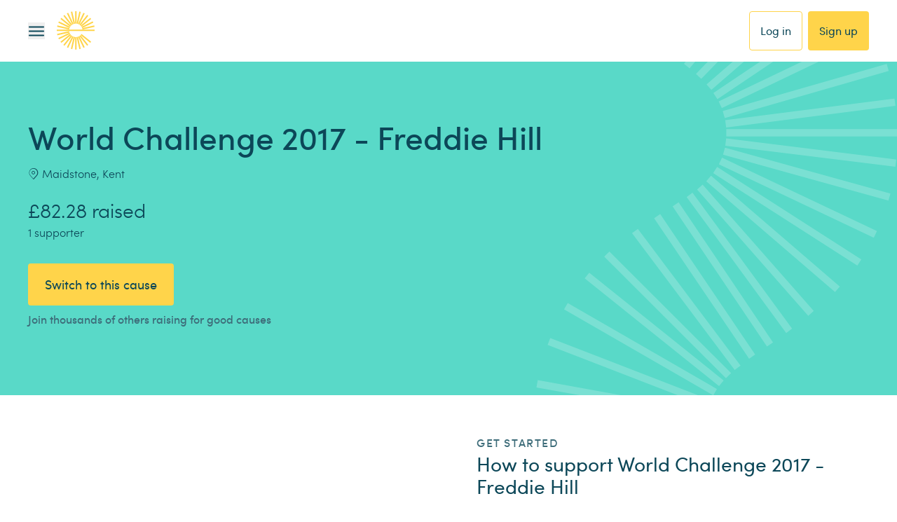

--- FILE ---
content_type: application/javascript; charset=UTF-8
request_url: https://www.easyfundraising.org.uk/_next/static/chunks/5d549ba5de12c1e4.js
body_size: 17025
content:
(globalThis.TURBOPACK||(globalThis.TURBOPACK=[])).push(["object"==typeof document?document.currentScript:void 0,83204,(e,t,i)=>{!function(r,o){"use strict";var n="function",a="undefined",s="object",l="string",c="major",u="model",d="name",b="type",f="vendor",p="version",w="architecture",m="console",v="mobile",g="tablet",h="smarttv",y="wearable",k="embedded",x="Amazon",S="Apple",O="ASUS",A="BlackBerry",E="Browser",T="Chrome",j="Firefox",z="Google",L="Honor",_="Huawei",P="Microsoft",C="Motorola",U="Nvidia",I="OnePlus",M="Opera",N="OPPO",R="Samsung",q="Sharp",F="Sony",D="Xiaomi",V="Zebra",B="Facebook",H="Chromium OS",$="Mac OS",G=" Browser",K=function(e,t){var i={};for(var r in e)t[r]&&t[r].length%2==0?i[r]=t[r].concat(e[r]):i[r]=e[r];return i},W=function(e){for(var t={},i=0;i<e.length;i++)t[e[i].toUpperCase()]=e[i];return t},Y=function(e,t){return typeof e===l&&-1!==J(t).indexOf(J(e))},J=function(e){return e.toLowerCase()},X=function(e,t){if(typeof e===l)return e=e.replace(/^\s\s*/,""),typeof t===a?e:e.substring(0,500)},Z=function(e,t){for(var i,r,o,a,l,c,u=0;u<t.length&&!l;){var d=t[u],b=t[u+1];for(i=r=0;i<d.length&&!l&&d[i];)if(l=d[i++].exec(e))for(o=0;o<b.length;o++)c=l[++r],typeof(a=b[o])===s&&a.length>0?2===a.length?typeof a[1]==n?this[a[0]]=a[1].call(this,c):this[a[0]]=a[1]:3===a.length?typeof a[1]!==n||a[1].exec&&a[1].test?this[a[0]]=c?c.replace(a[1],a[2]):void 0:this[a[0]]=c?a[1].call(this,c,a[2]):void 0:4===a.length&&(this[a[0]]=c?a[3].call(this,c.replace(a[1],a[2])):void 0):this[a]=c||void 0;u+=2}},Q=function(e,t){for(var i in t)if(typeof t[i]===s&&t[i].length>0){for(var r=0;r<t[i].length;r++)if(Y(t[i][r],e))return"?"===i?void 0:i}else if(Y(t[i],e))return"?"===i?void 0:i;return t.hasOwnProperty("*")?t["*"]:e},ee={ME:"4.90","NT 3.11":"NT3.51","NT 4.0":"NT4.0",2e3:"NT 5.0",XP:["NT 5.1","NT 5.2"],Vista:"NT 6.0",7:"NT 6.1",8:"NT 6.2","8.1":"NT 6.3",10:["NT 6.4","NT 10.0"],RT:"ARM"},et={browser:[[/\b(?:crmo|crios)\/([\w\.]+)/i],[p,[d,"Chrome"]],[/edg(?:e|ios|a)?\/([\w\.]+)/i],[p,[d,"Edge"]],[/(opera mini)\/([-\w\.]+)/i,/(opera [mobiletab]{3,6})\b.+version\/([-\w\.]+)/i,/(opera)(?:.+version\/|[\/ ]+)([\w\.]+)/i],[d,p],[/opios[\/ ]+([\w\.]+)/i],[p,[d,M+" Mini"]],[/\bop(?:rg)?x\/([\w\.]+)/i],[p,[d,M+" GX"]],[/\bopr\/([\w\.]+)/i],[p,[d,M]],[/\bb[ai]*d(?:uhd|[ub]*[aekoprswx]{5,6})[\/ ]?([\w\.]+)/i],[p,[d,"Baidu"]],[/\b(?:mxbrowser|mxios|myie2)\/?([-\w\.]*)\b/i],[p,[d,"Maxthon"]],[/(kindle)\/([\w\.]+)/i,/(lunascape|maxthon|netfront|jasmine|blazer|sleipnir)[\/ ]?([\w\.]*)/i,/(avant|iemobile|slim(?:browser|boat|jet))[\/ ]?([\d\.]*)/i,/(?:ms|\()(ie) ([\w\.]+)/i,/(flock|rockmelt|midori|epiphany|silk|skyfire|ovibrowser|bolt|iron|vivaldi|iridium|phantomjs|bowser|qupzilla|falkon|rekonq|puffin|brave|whale(?!.+naver)|qqbrowserlite|duckduckgo|klar|helio|(?=comodo_)?dragon)\/([-\w\.]+)/i,/(heytap|ovi|115)browser\/([\d\.]+)/i,/(weibo)__([\d\.]+)/i],[d,p],[/quark(?:pc)?\/([-\w\.]+)/i],[p,[d,"Quark"]],[/\bddg\/([\w\.]+)/i],[p,[d,"DuckDuckGo"]],[/(?:\buc? ?browser|(?:juc.+)ucweb)[\/ ]?([\w\.]+)/i],[p,[d,"UC"+E]],[/microm.+\bqbcore\/([\w\.]+)/i,/\bqbcore\/([\w\.]+).+microm/i,/micromessenger\/([\w\.]+)/i],[p,[d,"WeChat"]],[/konqueror\/([\w\.]+)/i],[p,[d,"Konqueror"]],[/trident.+rv[: ]([\w\.]{1,9})\b.+like gecko/i],[p,[d,"IE"]],[/ya(?:search)?browser\/([\w\.]+)/i],[p,[d,"Yandex"]],[/slbrowser\/([\w\.]+)/i],[p,[d,"Smart Lenovo "+E]],[/(avast|avg)\/([\w\.]+)/i],[[d,/(.+)/,"$1 Secure "+E],p],[/\bfocus\/([\w\.]+)/i],[p,[d,j+" Focus"]],[/\bopt\/([\w\.]+)/i],[p,[d,M+" Touch"]],[/coc_coc\w+\/([\w\.]+)/i],[p,[d,"Coc Coc"]],[/dolfin\/([\w\.]+)/i],[p,[d,"Dolphin"]],[/coast\/([\w\.]+)/i],[p,[d,M+" Coast"]],[/miuibrowser\/([\w\.]+)/i],[p,[d,"MIUI"+G]],[/fxios\/([\w\.-]+)/i],[p,[d,j]],[/\bqihoobrowser\/?([\w\.]*)/i],[p,[d,"360"]],[/\b(qq)\/([\w\.]+)/i],[[d,/(.+)/,"$1Browser"],p],[/(oculus|sailfish|huawei|vivo|pico)browser\/([\w\.]+)/i],[[d,/(.+)/,"$1"+G],p],[/samsungbrowser\/([\w\.]+)/i],[p,[d,R+" Internet"]],[/metasr[\/ ]?([\d\.]+)/i],[p,[d,"Sogou Explorer"]],[/(sogou)mo\w+\/([\d\.]+)/i],[[d,"Sogou Mobile"],p],[/(electron)\/([\w\.]+) safari/i,/(tesla)(?: qtcarbrowser|\/(20\d\d\.[-\w\.]+))/i,/m?(qqbrowser|2345(?=browser|chrome|explorer))\w*[\/ ]?v?([\w\.]+)/i],[d,p],[/(lbbrowser|rekonq)/i,/\[(linkedin)app\]/i],[d],[/ome\/([\w\.]+) \w* ?(iron) saf/i,/ome\/([\w\.]+).+qihu (360)[es]e/i],[p,d],[/((?:fban\/fbios|fb_iab\/fb4a)(?!.+fbav)|;fbav\/([\w\.]+);)/i],[[d,B],p],[/(Klarna)\/([\w\.]+)/i,/(kakao(?:talk|story))[\/ ]([\w\.]+)/i,/(naver)\(.*?(\d+\.[\w\.]+).*\)/i,/(daum)apps[\/ ]([\w\.]+)/i,/safari (line)\/([\w\.]+)/i,/\b(line)\/([\w\.]+)\/iab/i,/(alipay)client\/([\w\.]+)/i,/(twitter)(?:and| f.+e\/([\w\.]+))/i,/(chromium|instagram|snapchat)[\/ ]([-\w\.]+)/i],[d,p],[/\bgsa\/([\w\.]+) .*safari\//i],[p,[d,"GSA"]],[/musical_ly(?:.+app_?version\/|_)([\w\.]+)/i],[p,[d,"TikTok"]],[/headlesschrome(?:\/([\w\.]+)| )/i],[p,[d,T+" Headless"]],[/ wv\).+(chrome)\/([\w\.]+)/i],[[d,T+" WebView"],p],[/droid.+ version\/([\w\.]+)\b.+(?:mobile safari|safari)/i],[p,[d,"Android "+E]],[/(chrome|omniweb|arora|[tizenoka]{5} ?browser)\/v?([\w\.]+)/i],[d,p],[/version\/([\w\.\,]+) .*mobile\/\w+ (safari)/i],[p,[d,"Mobile Safari"]],[/version\/([\w(\.|\,)]+) .*(mobile ?safari|safari)/i],[p,d],[/webkit.+?(mobile ?safari|safari)(\/[\w\.]+)/i],[d,[p,Q,{"1.0":"/8","1.2":"/1","1.3":"/3","2.0":"/412","2.0.2":"/416","2.0.3":"/417","2.0.4":"/419","?":"/"}]],[/(webkit|khtml)\/([\w\.]+)/i],[d,p],[/(navigator|netscape\d?)\/([-\w\.]+)/i],[[d,"Netscape"],p],[/(wolvic|librewolf)\/([\w\.]+)/i],[d,p],[/mobile vr; rv:([\w\.]+)\).+firefox/i],[p,[d,j+" Reality"]],[/ekiohf.+(flow)\/([\w\.]+)/i,/(swiftfox)/i,/(icedragon|iceweasel|camino|chimera|fennec|maemo browser|minimo|conkeror)[\/ ]?([\w\.\+]+)/i,/(seamonkey|k-meleon|icecat|iceape|firebird|phoenix|palemoon|basilisk|waterfox)\/([-\w\.]+)$/i,/(firefox)\/([\w\.]+)/i,/(mozilla)\/([\w\.]+) .+rv\:.+gecko\/\d+/i,/(amaya|dillo|doris|icab|ladybird|lynx|mosaic|netsurf|obigo|polaris|w3m|(?:go|ice|up)[\. ]?browser)[-\/ ]?v?([\w\.]+)/i,/\b(links) \(([\w\.]+)/i],[d,[p,/_/g,"."]],[/(cobalt)\/([\w\.]+)/i],[d,[p,/master.|lts./,""]]],cpu:[[/\b((amd|x|x86[-_]?|wow|win)64)\b/i],[[w,"amd64"]],[/(ia32(?=;))/i,/\b((i[346]|x)86)(pc)?\b/i],[[w,"ia32"]],[/\b(aarch64|arm(v?[89]e?l?|_?64))\b/i],[[w,"arm64"]],[/\b(arm(v[67])?ht?n?[fl]p?)\b/i],[[w,"armhf"]],[/( (ce|mobile); ppc;|\/[\w\.]+arm\b)/i],[[w,"arm"]],[/((ppc|powerpc)(64)?)( mac|;|\))/i],[[w,/ower/,"",J]],[/ sun4\w[;\)]/i],[[w,"sparc"]],[/\b(avr32|ia64(?=;)|68k(?=\))|\barm(?=v([1-7]|[5-7]1)l?|;|eabi)|(irix|mips|sparc)(64)?\b|pa-risc)/i],[[w,J]]],device:[[/\b(sch-i[89]0\d|shw-m380s|sm-[ptx]\w{2,4}|gt-[pn]\d{2,4}|sgh-t8[56]9|nexus 10)/i],[u,[f,R],[b,g]],[/\b((?:s[cgp]h|gt|sm)-(?![lr])\w+|sc[g-]?[\d]+a?|galaxy nexus)/i,/samsung[- ]((?!sm-[lr])[-\w]+)/i,/sec-(sgh\w+)/i],[u,[f,R],[b,v]],[/(?:\/|\()(ip(?:hone|od)[\w, ]*)(?:\/|;)/i],[u,[f,S],[b,v]],[/\((ipad);[-\w\),; ]+apple/i,/applecoremedia\/[\w\.]+ \((ipad)/i,/\b(ipad)\d\d?,\d\d?[;\]].+ios/i],[u,[f,S],[b,g]],[/(macintosh);/i],[u,[f,S]],[/\b(sh-?[altvz]?\d\d[a-ekm]?)/i],[u,[f,q],[b,v]],[/\b((?:brt|eln|hey2?|gdi|jdn)-a?[lnw]09|(?:ag[rm]3?|jdn2|kob2)-a?[lw]0[09]hn)(?: bui|\)|;)/i],[u,[f,L],[b,g]],[/honor([-\w ]+)[;\)]/i],[u,[f,L],[b,v]],[/\b((?:ag[rs][2356]?k?|bah[234]?|bg[2o]|bt[kv]|cmr|cpn|db[ry]2?|jdn2|got|kob2?k?|mon|pce|scm|sht?|[tw]gr|vrd)-[ad]?[lw][0125][09]b?|605hw|bg2-u03|(?:gem|fdr|m2|ple|t1)-[7a]0[1-4][lu]|t1-a2[13][lw]|mediapad[\w\. ]*(?= bui|\)))\b(?!.+d\/s)/i],[u,[f,_],[b,g]],[/(?:huawei)([-\w ]+)[;\)]/i,/\b(nexus 6p|\w{2,4}e?-[atu]?[ln][\dx][012359c][adn]?)\b(?!.+d\/s)/i],[u,[f,_],[b,v]],[/oid[^\)]+; (2[\dbc]{4}(182|283|rp\w{2})[cgl]|m2105k81a?c)(?: bui|\))/i,/\b((?:red)?mi[-_ ]?pad[\w- ]*)(?: bui|\))/i],[[u,/_/g," "],[f,D],[b,g]],[/\b(poco[\w ]+|m2\d{3}j\d\d[a-z]{2})(?: bui|\))/i,/\b; (\w+) build\/hm\1/i,/\b(hm[-_ ]?note?[_ ]?(?:\d\w)?) bui/i,/\b(redmi[\-_ ]?(?:note|k)?[\w_ ]+)(?: bui|\))/i,/oid[^\)]+; (m?[12][0-389][01]\w{3,6}[c-y])( bui|; wv|\))/i,/\b(mi[-_ ]?(?:a\d|one|one[_ ]plus|note lte|max|cc)?[_ ]?(?:\d?\w?)[_ ]?(?:plus|se|lite|pro)?)(?: bui|\))/i,/ ([\w ]+) miui\/v?\d/i],[[u,/_/g," "],[f,D],[b,v]],[/; (\w+) bui.+ oppo/i,/\b(cph[12]\d{3}|p(?:af|c[al]|d\w|e[ar])[mt]\d0|x9007|a101op)\b/i],[u,[f,N],[b,v]],[/\b(opd2(\d{3}a?))(?: bui|\))/i],[u,[f,Q,{OnePlus:["304","403","203"],"*":N}],[b,g]],[/vivo (\w+)(?: bui|\))/i,/\b(v[12]\d{3}\w?[at])(?: bui|;)/i],[u,[f,"Vivo"],[b,v]],[/\b(rmx[1-3]\d{3})(?: bui|;|\))/i],[u,[f,"Realme"],[b,v]],[/\b(milestone|droid(?:[2-4x]| (?:bionic|x2|pro|razr))?:?( 4g)?)\b[\w ]+build\//i,/\bmot(?:orola)?[- ](\w*)/i,/((?:moto(?! 360)[\w\(\) ]+|xt\d{3,4}|nexus 6)(?= bui|\)))/i],[u,[f,C],[b,v]],[/\b(mz60\d|xoom[2 ]{0,2}) build\//i],[u,[f,C],[b,g]],[/((?=lg)?[vl]k\-?\d{3}) bui| 3\.[-\w; ]{10}lg?-([06cv9]{3,4})/i],[u,[f,"LG"],[b,g]],[/(lm(?:-?f100[nv]?|-[\w\.]+)(?= bui|\))|nexus [45])/i,/\blg[-e;\/ ]+((?!browser|netcast|android tv|watch)\w+)/i,/\blg-?([\d\w]+) bui/i],[u,[f,"LG"],[b,v]],[/(ideatab[-\w ]+|602lv|d-42a|a101lv|a2109a|a3500-hv|s[56]000|pb-6505[my]|tb-?x?\d{3,4}(?:f[cu]|xu|[av])|yt\d?-[jx]?\d+[lfmx])( bui|;|\)|\/)/i,/lenovo ?(b[68]0[08]0-?[hf]?|tab(?:[\w- ]+?)|tb[\w-]{6,7})( bui|;|\)|\/)/i],[u,[f,"Lenovo"],[b,g]],[/(nokia) (t[12][01])/i],[f,u,[b,g]],[/(?:maemo|nokia).*(n900|lumia \d+|rm-\d+)/i,/nokia[-_ ]?(([-\w\. ]*))/i],[[u,/_/g," "],[b,v],[f,"Nokia"]],[/(pixel (c|tablet))\b/i],[u,[f,z],[b,g]],[/droid.+; (pixel[\daxl ]{0,6})(?: bui|\))/i],[u,[f,z],[b,v]],[/droid.+; (a?\d[0-2]{2}so|[c-g]\d{4}|so[-gl]\w+|xq-a\w[4-7][12])(?= bui|\).+chrome\/(?![1-6]{0,1}\d\.))/i],[u,[f,F],[b,v]],[/sony tablet [ps]/i,/\b(?:sony)?sgp\w+(?: bui|\))/i],[[u,"Xperia Tablet"],[f,F],[b,g]],[/ (kb2005|in20[12]5|be20[12][59])\b/i,/(?:one)?(?:plus)? (a\d0\d\d)(?: b|\))/i],[u,[f,I],[b,v]],[/(alexa)webm/i,/(kf[a-z]{2}wi|aeo(?!bc)\w\w)( bui|\))/i,/(kf[a-z]+)( bui|\)).+silk\//i],[u,[f,x],[b,g]],[/((?:sd|kf)[0349hijorstuw]+)( bui|\)).+silk\//i],[[u,/(.+)/g,"Fire Phone $1"],[f,x],[b,v]],[/(playbook);[-\w\),; ]+(rim)/i],[u,f,[b,g]],[/\b((?:bb[a-f]|st[hv])100-\d)/i,/\(bb10; (\w+)/i],[u,[f,A],[b,v]],[/(?:\b|asus_)(transfo[prime ]{4,10} \w+|eeepc|slider \w+|nexus 7|padfone|p00[cj])/i],[u,[f,O],[b,g]],[/ (z[bes]6[027][012][km][ls]|zenfone \d\w?)\b/i],[u,[f,O],[b,v]],[/(nexus 9)/i],[u,[f,"HTC"],[b,g]],[/(htc)[-;_ ]{1,2}([\w ]+(?=\)| bui)|\w+)/i,/(zte)[- ]([\w ]+?)(?: bui|\/|\))/i,/(alcatel|geeksphone|nexian|panasonic(?!(?:;|\.))|sony(?!-bra))[-_ ]?([-\w]*)/i],[f,[u,/_/g," "],[b,v]],[/droid [\w\.]+; ((?:8[14]9[16]|9(?:0(?:48|60|8[01])|1(?:3[27]|66)|2(?:6[69]|9[56])|466))[gqswx])\w*(\)| bui)/i],[u,[f,"TCL"],[b,g]],[/(itel) ((\w+))/i],[[f,J],u,[b,Q,{tablet:["p10001l","w7001"],"*":"mobile"}]],[/droid.+; ([ab][1-7]-?[0178a]\d\d?)/i],[u,[f,"Acer"],[b,g]],[/droid.+; (m[1-5] note) bui/i,/\bmz-([-\w]{2,})/i],[u,[f,"Meizu"],[b,v]],[/; ((?:power )?armor(?:[\w ]{0,8}))(?: bui|\))/i],[u,[f,"Ulefone"],[b,v]],[/; (energy ?\w+)(?: bui|\))/i,/; energizer ([\w ]+)(?: bui|\))/i],[u,[f,"Energizer"],[b,v]],[/; cat (b35);/i,/; (b15q?|s22 flip|s48c|s62 pro)(?: bui|\))/i],[u,[f,"Cat"],[b,v]],[/((?:new )?andromax[\w- ]+)(?: bui|\))/i],[u,[f,"Smartfren"],[b,v]],[/droid.+; (a(?:015|06[35]|142p?))/i],[u,[f,"Nothing"],[b,v]],[/; (x67 5g|tikeasy \w+|ac[1789]\d\w+)( b|\))/i,/archos ?(5|gamepad2?|([\w ]*[t1789]|hello) ?\d+[\w ]*)( b|\))/i],[u,[f,"Archos"],[b,g]],[/archos ([\w ]+)( b|\))/i,/; (ac[3-6]\d\w{2,8})( b|\))/i],[u,[f,"Archos"],[b,v]],[/(imo) (tab \w+)/i,/(infinix) (x1101b?)/i],[f,u,[b,g]],[/(blackberry|benq|palm(?=\-)|sonyericsson|acer|asus(?! zenw)|dell|jolla|meizu|motorola|polytron|infinix|tecno|micromax|advan)[-_ ]?([-\w]*)/i,/; (hmd|imo) ([\w ]+?)(?: bui|\))/i,/(hp) ([\w ]+\w)/i,/(microsoft); (lumia[\w ]+)/i,/(lenovo)[-_ ]?([-\w ]+?)(?: bui|\)|\/)/i,/(oppo) ?([\w ]+) bui/i],[f,u,[b,v]],[/(kobo)\s(ereader|touch)/i,/(hp).+(touchpad(?!.+tablet)|tablet)/i,/(kindle)\/([\w\.]+)/i,/(nook)[\w ]+build\/(\w+)/i,/(dell) (strea[kpr\d ]*[\dko])/i,/(le[- ]+pan)[- ]+(\w{1,9}) bui/i,/(trinity)[- ]*(t\d{3}) bui/i,/(gigaset)[- ]+(q\w{1,9}) bui/i,/(vodafone) ([\w ]+)(?:\)| bui)/i],[f,u,[b,g]],[/(surface duo)/i],[u,[f,P],[b,g]],[/droid [\d\.]+; (fp\du?)(?: b|\))/i],[u,[f,"Fairphone"],[b,v]],[/(u304aa)/i],[u,[f,"AT&T"],[b,v]],[/\bsie-(\w*)/i],[u,[f,"Siemens"],[b,v]],[/\b(rct\w+) b/i],[u,[f,"RCA"],[b,g]],[/\b(venue[\d ]{2,7}) b/i],[u,[f,"Dell"],[b,g]],[/\b(q(?:mv|ta)\w+) b/i],[u,[f,"Verizon"],[b,g]],[/\b(?:barnes[& ]+noble |bn[rt])([\w\+ ]*) b/i],[u,[f,"Barnes & Noble"],[b,g]],[/\b(tm\d{3}\w+) b/i],[u,[f,"NuVision"],[b,g]],[/\b(k88) b/i],[u,[f,"ZTE"],[b,g]],[/\b(nx\d{3}j) b/i],[u,[f,"ZTE"],[b,v]],[/\b(gen\d{3}) b.+49h/i],[u,[f,"Swiss"],[b,v]],[/\b(zur\d{3}) b/i],[u,[f,"Swiss"],[b,g]],[/\b((zeki)?tb.*\b) b/i],[u,[f,"Zeki"],[b,g]],[/\b([yr]\d{2}) b/i,/\b(dragon[- ]+touch |dt)(\w{5}) b/i],[[f,"Dragon Touch"],u,[b,g]],[/\b(ns-?\w{0,9}) b/i],[u,[f,"Insignia"],[b,g]],[/\b((nxa|next)-?\w{0,9}) b/i],[u,[f,"NextBook"],[b,g]],[/\b(xtreme\_)?(v(1[045]|2[015]|[3469]0|7[05])) b/i],[[f,"Voice"],u,[b,v]],[/\b(lvtel\-)?(v1[12]) b/i],[[f,"LvTel"],u,[b,v]],[/\b(ph-1) /i],[u,[f,"Essential"],[b,v]],[/\b(v(100md|700na|7011|917g).*\b) b/i],[u,[f,"Envizen"],[b,g]],[/\b(trio[-\w\. ]+) b/i],[u,[f,"MachSpeed"],[b,g]],[/\btu_(1491) b/i],[u,[f,"Rotor"],[b,g]],[/((?:tegranote|shield t(?!.+d tv))[\w- ]*?)(?: b|\))/i],[u,[f,U],[b,g]],[/(sprint) (\w+)/i],[f,u,[b,v]],[/(kin\.[onetw]{3})/i],[[u,/\./g," "],[f,P],[b,v]],[/droid.+; (cc6666?|et5[16]|mc[239][23]x?|vc8[03]x?)\)/i],[u,[f,V],[b,g]],[/droid.+; (ec30|ps20|tc[2-8]\d[kx])\)/i],[u,[f,V],[b,v]],[/smart-tv.+(samsung)/i],[f,[b,h]],[/hbbtv.+maple;(\d+)/i],[[u,/^/,"SmartTV"],[f,R],[b,h]],[/(nux; netcast.+smarttv|lg (netcast\.tv-201\d|android tv))/i],[[f,"LG"],[b,h]],[/(apple) ?tv/i],[f,[u,S+" TV"],[b,h]],[/crkey/i],[[u,T+"cast"],[f,z],[b,h]],[/droid.+aft(\w+)( bui|\))/i],[u,[f,x],[b,h]],[/(shield \w+ tv)/i],[u,[f,U],[b,h]],[/\(dtv[\);].+(aquos)/i,/(aquos-tv[\w ]+)\)/i],[u,[f,q],[b,h]],[/(bravia[\w ]+)( bui|\))/i],[u,[f,F],[b,h]],[/(mi(tv|box)-?\w+) bui/i],[u,[f,D],[b,h]],[/Hbbtv.*(technisat) (.*);/i],[f,u,[b,h]],[/\b(roku)[\dx]*[\)\/]((?:dvp-)?[\d\.]*)/i,/hbbtv\/\d+\.\d+\.\d+ +\([\w\+ ]*; *([\w\d][^;]*);([^;]*)/i],[[f,X],[u,X],[b,h]],[/droid.+; ([\w- ]+) (?:android tv|smart[- ]?tv)/i],[u,[b,h]],[/\b(android tv|smart[- ]?tv|opera tv|tv; rv:)\b/i],[[b,h]],[/(ouya)/i,/(nintendo) ([wids3utch]+)/i],[f,u,[b,m]],[/droid.+; (shield)( bui|\))/i],[u,[f,U],[b,m]],[/(playstation \w+)/i],[u,[f,F],[b,m]],[/\b(xbox(?: one)?(?!; xbox))[\); ]/i],[u,[f,P],[b,m]],[/\b(sm-[lr]\d\d[0156][fnuw]?s?|gear live)\b/i],[u,[f,R],[b,y]],[/((pebble))app/i,/(asus|google|lg|oppo) ((pixel |zen)?watch[\w ]*)( bui|\))/i],[f,u,[b,y]],[/(ow(?:19|20)?we?[1-3]{1,3})/i],[u,[f,N],[b,y]],[/(watch)(?: ?os[,\/]|\d,\d\/)[\d\.]+/i],[u,[f,S],[b,y]],[/(opwwe\d{3})/i],[u,[f,I],[b,y]],[/(moto 360)/i],[u,[f,C],[b,y]],[/(smartwatch 3)/i],[u,[f,F],[b,y]],[/(g watch r)/i],[u,[f,"LG"],[b,y]],[/droid.+; (wt63?0{2,3})\)/i],[u,[f,V],[b,y]],[/droid.+; (glass) \d/i],[u,[f,z],[b,y]],[/(pico) (4|neo3(?: link|pro)?)/i],[f,u,[b,y]],[/; (quest( \d| pro)?)/i],[u,[f,B],[b,y]],[/(tesla)(?: qtcarbrowser|\/[-\w\.]+)/i],[f,[b,k]],[/(aeobc)\b/i],[u,[f,x],[b,k]],[/(homepod).+mac os/i],[u,[f,S],[b,k]],[/windows iot/i],[[b,k]],[/droid .+?; ([^;]+?)(?: bui|; wv\)|\) applew).+? mobile safari/i],[u,[b,v]],[/droid .+?; ([^;]+?)(?: bui|\) applew).+?(?! mobile) safari/i],[u,[b,g]],[/\b((tablet|tab)[;\/]|focus\/\d(?!.+mobile))/i],[[b,g]],[/(phone|mobile(?:[;\/]| [ \w\/\.]*safari)|pda(?=.+windows ce))/i],[[b,v]],[/droid .+?; ([\w\. -]+)( bui|\))/i],[u,[f,"Generic"]]],engine:[[/windows.+ edge\/([\w\.]+)/i],[p,[d,"EdgeHTML"]],[/(arkweb)\/([\w\.]+)/i],[d,p],[/webkit\/537\.36.+chrome\/(?!27)([\w\.]+)/i],[p,[d,"Blink"]],[/(presto)\/([\w\.]+)/i,/(webkit|trident|netfront|netsurf|amaya|lynx|w3m|goanna|servo)\/([\w\.]+)/i,/ekioh(flow)\/([\w\.]+)/i,/(khtml|tasman|links)[\/ ]\(?([\w\.]+)/i,/(icab)[\/ ]([23]\.[\d\.]+)/i,/\b(libweb)/i],[d,p],[/ladybird\//i],[[d,"LibWeb"]],[/rv\:([\w\.]{1,9})\b.+(gecko)/i],[p,d]],os:[[/microsoft (windows) (vista|xp)/i],[d,p],[/(windows (?:phone(?: os)?|mobile|iot))[\/ ]?([\d\.\w ]*)/i],[d,[p,Q,ee]],[/windows nt 6\.2; (arm)/i,/windows[\/ ]([ntce\d\. ]+\w)(?!.+xbox)/i,/(?:win(?=3|9|n)|win 9x )([nt\d\.]+)/i],[[p,Q,ee],[d,"Windows"]],[/[adehimnop]{4,7}\b(?:.*os ([\w]+) like mac|; opera)/i,/(?:ios;fbsv\/|iphone.+ios[\/ ])([\d\.]+)/i,/cfnetwork\/.+darwin/i],[[p,/_/g,"."],[d,"iOS"]],[/(mac os x) ?([\w\. ]*)/i,/(macintosh|mac_powerpc\b)(?!.+haiku)/i],[[d,$],[p,/_/g,"."]],[/droid ([\w\.]+)\b.+(android[- ]x86|harmonyos)/i],[p,d],[/(ubuntu) ([\w\.]+) like android/i],[[d,/(.+)/,"$1 Touch"],p],[/(android|bada|blackberry|kaios|maemo|meego|openharmony|qnx|rim tablet os|sailfish|series40|symbian|tizen|webos)\w*[-\/; ]?([\d\.]*)/i],[d,p],[/\(bb(10);/i],[p,[d,A]],[/(?:symbian ?os|symbos|s60(?=;)|series ?60)[-\/ ]?([\w\.]*)/i],[p,[d,"Symbian"]],[/mozilla\/[\d\.]+ \((?:mobile|tablet|tv|mobile; [\w ]+); rv:.+ gecko\/([\w\.]+)/i],[p,[d,j+" OS"]],[/web0s;.+rt(tv)/i,/\b(?:hp)?wos(?:browser)?\/([\w\.]+)/i],[p,[d,"webOS"]],[/watch(?: ?os[,\/]|\d,\d\/)([\d\.]+)/i],[p,[d,"watchOS"]],[/crkey\/([\d\.]+)/i],[p,[d,T+"cast"]],[/(cros) [\w]+(?:\)| ([\w\.]+)\b)/i],[[d,H],p],[/panasonic;(viera)/i,/(netrange)mmh/i,/(nettv)\/(\d+\.[\w\.]+)/i,/(nintendo|playstation) ([wids345portablevuch]+)/i,/(xbox); +xbox ([^\);]+)/i,/\b(joli|palm)\b ?(?:os)?\/?([\w\.]*)/i,/(mint)[\/\(\) ]?(\w*)/i,/(mageia|vectorlinux)[; ]/i,/([kxln]?ubuntu|debian|suse|opensuse|gentoo|arch(?= linux)|slackware|fedora|mandriva|centos|pclinuxos|red ?hat|zenwalk|linpus|raspbian|plan 9|minix|risc os|contiki|deepin|manjaro|elementary os|sabayon|linspire)(?: gnu\/linux)?(?: enterprise)?(?:[- ]linux)?(?:-gnu)?[-\/ ]?(?!chrom|package)([-\w\.]*)/i,/(hurd|linux)(?: arm\w*| x86\w*| ?)([\w\.]*)/i,/(gnu) ?([\w\.]*)/i,/\b([-frentopcghs]{0,5}bsd|dragonfly)[\/ ]?(?!amd|[ix346]{1,2}86)([\w\.]*)/i,/(haiku) (\w+)/i],[d,p],[/(sunos) ?([\w\.\d]*)/i],[[d,"Solaris"],p],[/((?:open)?solaris)[-\/ ]?([\w\.]*)/i,/(aix) ((\d)(?=\.|\)| )[\w\.])*/i,/\b(beos|os\/2|amigaos|morphos|openvms|fuchsia|hp-ux|serenityos)/i,/(unix) ?([\w\.]*)/i],[d,p]]},ei=function(e,t){if(typeof e===s&&(t=e,e=void 0),!(this instanceof ei))return new ei(e,t).getResult();var i=typeof r!==a&&r.navigator?r.navigator:void 0,o=e||(i&&i.userAgent?i.userAgent:""),m=i&&i.userAgentData?i.userAgentData:void 0,h=t?K(et,t):et,y=i&&i.userAgent==o;return this.getBrowser=function(){var e,t={};return t[d]=void 0,t[p]=void 0,Z.call(t,o,h.browser),t[c]=typeof(e=t[p])===l?e.replace(/[^\d\.]/g,"").split(".")[0]:void 0,y&&i&&i.brave&&typeof i.brave.isBrave==n&&(t[d]="Brave"),t},this.getCPU=function(){var e={};return e[w]=void 0,Z.call(e,o,h.cpu),e},this.getDevice=function(){var e={};return e[f]=void 0,e[u]=void 0,e[b]=void 0,Z.call(e,o,h.device),y&&!e[b]&&m&&m.mobile&&(e[b]=v),y&&"Macintosh"==e[u]&&i&&typeof i.standalone!==a&&i.maxTouchPoints&&i.maxTouchPoints>2&&(e[u]="iPad",e[b]=g),e},this.getEngine=function(){var e={};return e[d]=void 0,e[p]=void 0,Z.call(e,o,h.engine),e},this.getOS=function(){var e={};return e[d]=void 0,e[p]=void 0,Z.call(e,o,h.os),y&&!e[d]&&m&&m.platform&&"Unknown"!=m.platform&&(e[d]=m.platform.replace(/chrome os/i,H).replace(/macos/i,$)),e},this.getResult=function(){return{ua:this.getUA(),browser:this.getBrowser(),engine:this.getEngine(),os:this.getOS(),device:this.getDevice(),cpu:this.getCPU()}},this.getUA=function(){return o},this.setUA=function(e){return o=typeof e===l&&e.length>500?X(e,500):e,this},this.setUA(o),this};if(ei.VERSION="1.0.41",ei.BROWSER=W([d,p,c]),ei.CPU=W([w]),ei.DEVICE=W([u,f,b,m,v,h,g,y,k]),ei.ENGINE=ei.OS=W([d,p]),typeof i!==a)t.exports&&(i=t.exports=ei),i.UAParser=ei;else if(typeof define===n&&define.amd)e.r,void 0!==ei&&e.v(ei);else typeof r!==a&&(r.UAParser=ei);var er=typeof r!==a&&(r.jQuery||r.Zepto);if(er&&!er.ua){var eo=new ei;er.ua=eo.getResult(),er.ua.get=function(){return eo.getUA()},er.ua.set=function(e){eo.setUA(e);var t=eo.getResult();for(var i in t)er.ua[i]=t[i]}}}("object"==typeof window?window:e.e)},18231,(e,t,i)=>{let r=e.r(83204),o={userAgent:""};o.setUserAgent=(e="")=>{o.userAgent=e},o.getParsedUserAgent=()=>r("undefined"!=typeof navigator?navigator.userAgent:o.userAgent),o.isChrome=()=>{let e=o.getParsedUserAgent();return e?.browser?.name==="Chrome"&&(e?.device?.type==={}||e?.device?.type===void 0)},o.isFirefox=()=>{let e=o.getParsedUserAgent();return e?.browser?.name==="Firefox"&&(e?.device?.type==={}||e?.device?.type===void 0)},o.isMSEdge=()=>{let e=o.getParsedUserAgent();return e?.browser?.name==="Edge"&&79>parseInt(e?.browser?.major)},o.isMSEdgium=()=>{let e=o.getParsedUserAgent();return e?.browser?.name==="Edge"&&parseInt(e?.browser?.major)>=79&&(e?.device?.type==={}||e?.device?.type===void 0)},o.isAndroid=()=>{let e=o.getParsedUserAgent();return e?.os?.name==="Android"&&e?.device?.type!==void 0&&e?.device?.type!=={}},o.isSafari=()=>{let e=o.getParsedUserAgent();return e?.browser?.name?.includes("Safari")},o.isIosMobile=()=>{let e=o.getParsedUserAgent();return e?.os?.name==="iOS"&&e?.device?.type==="mobile"},o.isMobileFacebookBrowser=()=>{let e=o.getParsedUserAgent();return e?.browser?.name?.toLowerCase().includes("facebook")||e?.browser?.name?.toLowerCase().includes("instagram")||e?.browser?.name?.toLowerCase().includes("fban/messenger")||e?.browser?.name?.toLowerCase().includes("fb_iab")||e?.browser?.name?.toLowerCase().includes("fbav/")||e?.browser?.name?.toLowerCase().includes("fban")},o.isIosTablet=()=>{let e=o.getParsedUserAgent();return e?.os?.name==="Mac OS"&&e?.device?.type==="tablet"||e?.device?.type==="tablet"&&e?.os?.name==="iOS"},o.isAndroidChrome=()=>{let e=o.getParsedUserAgent();return e?.browser?.name==="Chrome"&&e?.os?.name==="Android"&&e?.device?.type!==void 0&&e?.device?.type!=={}},o.isMobileSafari=({client:e=!0}={})=>{let t=o.getParsedUserAgent();return(!e||"undefined"==typeof document||"ontouchstart"in document.documentElement)&&t?.browser?.name==="Mobile Safari"&&t?.os?.name==="iOS"&&t?.device?.type==="mobile"},o.isIPadSafari=({client:e=!0}={})=>{let t=o.getParsedUserAgent();return(!e||"undefined"==typeof document||"ontouchstart"in document.documentElement)&&(t?.browser?.name==="Safari"&&t?.os?.name==="Mac OS"||t?.browser?.name==="Mobile Safari"&&t?.os?.name==="Mac OS"||t?.browser?.name==="Mobile Safari"&&t?.os?.name==="iOS")&&!(t?.device&&t?.device?.type==="mobile")},o.isDesktopSafari=({client:e=!0}={})=>{let t=o.getParsedUserAgent();return(!e||"undefined"==typeof document||!("ontouchstart"in document.documentElement))&&t?.browser?.name==="Safari"&&t?.os?.name==="Mac OS"},o.isIE11=()=>{let e=o.getParsedUserAgent();return e?.browser?.name==="IE"&&11===parseInt(e?.browser?.major)},o.isTouchScreenEnabled=()=>{let e="ontouchstart"in window,t="undefined"!=typeof document&&"ontouchstart"in document.documentElement,i="undefined"!=typeof navigator&&("number"==typeof navigator.maxTouchPoints&&navigator.maxTouchPoints>2||"number"==typeof navigator.msMaxTouchPoints&&navigator.msMaxTouchPoints>2),r="function"==typeof window.matchMedia&&window.matchMedia("(pointer: coarse)").matches;return!!(e||t||i||r)},o.isMobileDevice=()=>{let e=o.getParsedUserAgent();return e?.device?.type==="mobile"||e?.device?.type==="tablet"},o.isTabletDevice=()=>{let e=o.getParsedUserAgent();return e?.device?.type==="tablet"},o.isAppleTouchScreenDevice=()=>{let e=o.getParsedUserAgent();return"undefined"!=typeof document&&"ontouchstart"in document.documentElement&&e?.device?.vendor==="Apple"},o.detectMacintoshIOSVersionFromUA=e=>{if(!(e.includes("Macintosh")&&/Version\/1[3-9]|Version\/[2-9][0-9]/.test(e)))return null;let t=e.match(/Version\/(\d+(\.\d+)?)/),i=t?parseFloat(t[1]):null;return{osVersion:i?i.toString():null}},t.exports=o},8842,(e,t,i)=>{"use strict";function r(e){try{return JSON.stringify(e)}catch(e){return'"[Circular]"'}}t.exports=function(e,t,i){var o=i&&i.stringify||r;if("object"==typeof e&&null!==e){var n=t.length+1;if(1===n)return e;var a=Array(n);a[0]=o(e);for(var s=1;s<n;s++)a[s]=o(t[s]);return a.join(" ")}if("string"!=typeof e)return e;var l=t.length;if(0===l)return e;for(var c="",u=0,d=-1,b=e&&e.length||0,f=0;f<b;){if(37===e.charCodeAt(f)&&f+1<b){switch(d=d>-1?d:0,e.charCodeAt(f+1)){case 100:case 102:if(u>=l||null==t[u])break;d<f&&(c+=e.slice(d,f)),c+=Number(t[u]),d=f+2,f++;break;case 105:if(u>=l||null==t[u])break;d<f&&(c+=e.slice(d,f)),c+=Math.floor(Number(t[u])),d=f+2,f++;break;case 79:case 111:case 106:if(u>=l||void 0===t[u])break;d<f&&(c+=e.slice(d,f));var p=typeof t[u];if("string"===p){c+="'"+t[u]+"'",d=f+2,f++;break}if("function"===p){c+=t[u].name||"<anonymous>",d=f+2,f++;break}c+=o(t[u]),d=f+2,f++;break;case 115:if(u>=l)break;d<f&&(c+=e.slice(d,f)),c+=String(t[u]),d=f+2,f++;break;case 37:d<f&&(c+=e.slice(d,f)),c+="%",d=f+2,f++,u--}++u}++f}return -1===d?e:(d<b&&(c+=e.slice(d)),c)}},5548,(e,t,i)=>{"use strict";let r=e.r(8842);t.exports=u;let o=function(){function e(e){return void 0!==e&&e}try{if("undefined"!=typeof globalThis)return globalThis;return Object.defineProperty(Object.prototype,"globalThis",{get:function(){return delete Object.prototype.globalThis,this.globalThis=this},configurable:!0}),globalThis}catch(t){return e(self)||e(window)||e(this)||{}}}().console||{};function n(e,t){return"silent"===e?1/0:t.levels.values[e]}let a=Symbol("pino.logFuncs"),s=Symbol("pino.hierarchy"),l={error:"log",fatal:"error",warn:"error",info:"log",debug:"log",trace:"log"};function c(e,t){let i={logger:t,parent:e[s]};t[s]=i}function u(e){var t,i,r;let s,p,w;(e=e||{}).browser=e.browser||{};let m=e.browser.transmit;if(m&&"function"!=typeof m.send)throw Error("pino: transmit option must have a send function");let y=e.browser.write||o;e.browser.write&&(e.browser.asObject=!0);let k=e.serializers||{},x=(t=e.browser.serialize,Array.isArray(t)?t.filter(function(e){return"!stdSerializers.err"!==e}):!0===t&&Object.keys(k)),S=e.browser.serialize;Array.isArray(e.browser.serialize)&&e.browser.serialize.indexOf("!stdSerializers.err")>-1&&(S=!1);let O=Object.keys(e.customLevels||{}),A=["error","fatal","warn","info","debug","trace"].concat(O);"function"==typeof y&&A.forEach(function(e){y[e]=y}),(!1===e.enabled||e.browser.disabled)&&(e.level="silent");let E=e.level||"info",T=Object.create(y);T.log||(T.log=v),s={},A.forEach(e=>{s[e]=y[e]?y[e]:o[e]||o[l[e]||"log"]||v}),T[a]=s,c({},T),Object.defineProperty(T,"levelVal",{get:function(){return n(this.level,this)}}),Object.defineProperty(T,"level",{get:function(){return this._level},set:function(e){if("silent"!==e&&!this.levels.values[e])throw Error("unknown level "+e);this._level=e,d(this,j,T,"error"),d(this,j,T,"fatal"),d(this,j,T,"warn"),d(this,j,T,"info"),d(this,j,T,"debug"),d(this,j,T,"trace"),O.forEach(e=>{d(this,j,T,e)})}});let j={transmit:m,serialize:x,asObject:e.browser.asObject,asObjectBindingsOnly:e.browser.asObjectBindingsOnly,formatters:e.browser.formatters,levels:A,timestamp:"function"==typeof(i=e).timestamp?i.timestamp:!1===i.timestamp?g:h,messageKey:e.messageKey||"msg",onChild:e.onChild||v};function z(t,i,r){if(!i)throw Error("missing bindings for child Pino");r=r||{},x&&i.serializers&&(r.serializers=i.serializers);let o=r.serializers;if(x&&o){var n=Object.assign({},k,o),a=!0===e.browser.serialize?Object.keys(n):x;delete i.serializers,b([i],a,n,this._stdErrSerialize)}function s(e){this._childLevel=(0|e._childLevel)+1,this.bindings=i,n&&(this.serializers=n,this._serialize=a),m&&(this._logEvent=f([].concat(e._logEvent.bindings,i)))}s.prototype=this;let l=new s(this);return c(this,l),l.child=function(...e){return z.call(this,t,...e)},l.level=r.level||this.level,t.onChild(l),l}return p=e.customLevels||{},T.levels={values:Object.assign({},u.levels.values,p),labels:Object.assign({},u.levels.labels,(w={},Object.keys(r=p).forEach(function(e){w[r[e]]=e}),w))},T.level=E,T.isLevelEnabled=function(e){return!!this.levels.values[e]&&this.levels.values[e]>=this.levels.values[this.level]},T.setMaxListeners=T.getMaxListeners=T.emit=T.addListener=T.on=T.prependListener=T.once=T.prependOnceListener=T.removeListener=T.removeAllListeners=T.listeners=T.listenerCount=T.eventNames=T.write=T.flush=v,T.serializers=k,T._serialize=x,T._stdErrSerialize=S,T.child=function(...e){return z.call(this,j,...e)},m&&(T._logEvent=f()),T}function d(e,t,i,l){var c,u,d,p,w,m,g;if(Object.defineProperty(e,l,{value:n(e.level,i)>n(l,i)?v:i[a][l],writable:!0,enumerable:!0,configurable:!0}),e[l]===v){if(!t.transmit)return;let r=n(t.transmit.level||e.level,i);if(n(l,i)<r)return}e[l]=(c=e,u=t,d=i,p=l,w=c[a][p],function(){let e=u.timestamp(),t=Array(arguments.length),i=Object.getPrototypeOf&&Object.getPrototypeOf(this)===o?o:this;for(var a=0;a<t.length;a++)t[a]=arguments[a];var s=!1;if(u.serialize&&(b(t,this._serialize,this.serializers,this._stdErrSerialize),s=!0),u.asObject||u.formatters?w.call(i,...function(e,t,i,o,n){let{level:a,log:s=e=>e}=n.formatters||{},l=i.slice(),c=l[0],u={},d=(0|e._childLevel)+1;if(d<1&&(d=1),o&&(u.time=o),a?Object.assign(u,a(t,e.levels.values[t])):u.level=e.levels.values[t],n.asObjectBindingsOnly){if(null!==c&&"object"==typeof c)for(;d--&&"object"==typeof l[0];)Object.assign(u,l.shift());return[s(u),...l]}if(null!==c&&"object"==typeof c){for(;d--&&"object"==typeof l[0];)Object.assign(u,l.shift());c=l.length?r(l.shift(),l):void 0}else"string"==typeof c&&(c=r(l.shift(),l));return void 0!==c&&(u[n.messageKey]=c),[s(u)]}(this,p,t,e,u)):w.apply(i,t),u.transmit){let i=u.transmit.level||c._level,r=n(i,d),o=n(p,d);if(o<r)return;!function(e,t,i,r=!1){let o=t.send,n=t.ts,a=t.methodLevel,s=t.methodValue,l=t.val,c=e._logEvent.bindings;r||b(i,e._serialize||Object.keys(e.serializers),e.serializers,void 0===e._stdErrSerialize||e._stdErrSerialize),e._logEvent.ts=n,e._logEvent.messages=i.filter(function(e){return -1===c.indexOf(e)}),e._logEvent.level.label=a,e._logEvent.level.value=s,o(a,e._logEvent,l),e._logEvent=f(c)}(this,{ts:e,methodLevel:p,methodValue:o,transmitLevel:i,transmitValue:d.levels.values[u.transmit.level||c._level],send:u.transmit.send,val:n(c._level,d)},t,s)}});let h=function(e){let t=[];e.bindings&&t.push(e.bindings);let i=e[s];for(;i.parent;)(i=i.parent).logger.bindings&&t.push(i.logger.bindings);return t.reverse()}(e);0!==h.length&&(e[l]=(m=h,g=e[l],function(){return g.apply(this,[...m,...arguments])}))}function b(e,t,i,r){for(let o in e)if(r&&e[o]instanceof Error)e[o]=u.stdSerializers.err(e[o]);else if("object"==typeof e[o]&&!Array.isArray(e[o])&&t)for(let r in e[o])t.indexOf(r)>-1&&r in i&&(e[o][r]=i[r](e[o][r]))}function f(e){return{ts:0,messages:[],bindings:e||[],level:{label:"",value:0}}}function p(e){let t={type:e.constructor.name,msg:e.message,stack:e.stack};for(let i in e)void 0===t[i]&&(t[i]=e[i]);return t}function w(){return{}}function m(e){return e}function v(){}function g(){return!1}function h(){return Date.now()}u.levels={values:{fatal:60,error:50,warn:40,info:30,debug:20,trace:10},labels:{10:"trace",20:"debug",30:"info",40:"warn",50:"error",60:"fatal"}},u.stdSerializers={mapHttpRequest:w,mapHttpResponse:w,wrapRequestSerializer:m,wrapResponseSerializer:m,wrapErrorSerializer:m,req:w,res:w,err:p,errWithCause:p},u.stdTimeFunctions=Object.assign({},{nullTime:g,epochTime:h,unixTime:function(){return Math.round(Date.now()/1e3)},isoTime:function(){return new Date(Date.now()).toISOString()}}),t.exports.default=u,t.exports.pino=u},23589,(e,t,i)=>{!function(r,o){"use strict";if("function"==typeof define&&define.amd){let r;void 0!==(r=o(e.r,i,t))&&e.v(r)}else t.exports?t.exports=o():r.log=o()}(e.e,function(){"use strict";var e=function(){},t="undefined",i=typeof window!==t&&typeof window.navigator!==t&&/Trident\/|MSIE /.test(window.navigator.userAgent),r=["trace","debug","info","warn","error"],o={},n=null;function a(e,t){var i=e[t];if("function"==typeof i.bind)return i.bind(e);try{return Function.prototype.bind.call(i,e)}catch(t){return function(){return Function.prototype.apply.apply(i,[e,arguments])}}}function s(){console.log&&(console.log.apply?console.log.apply(console,arguments):Function.prototype.apply.apply(console.log,[console,arguments])),console.trace&&console.trace()}function l(){for(var i=this.getLevel(),o=0;o<r.length;o++){var n=r[o];this[n]=o<i?e:this.methodFactory(n,i,this.name)}if(this.log=this.debug,typeof console===t&&i<this.levels.SILENT)return"No console available for logging"}function c(e){return function(){typeof console!==t&&(l.call(this),this[e].apply(this,arguments))}}function u(r,o,n){var l;return"debug"===(l=r)&&(l="log"),typeof console!==t&&("trace"===l&&i?s:void 0!==console[l]?a(console,l):void 0!==console.log?a(console,"log"):e)||c.apply(this,arguments)}function d(e,i){var a,s,c,d=this,b="loglevel";function f(){var e;if(typeof window!==t&&b){try{e=window.localStorage[b]}catch(e){}if(typeof e===t)try{var i=window.document.cookie,r=encodeURIComponent(b),o=i.indexOf(r+"=");-1!==o&&(e=/^([^;]+)/.exec(i.slice(o+r.length+1))[1])}catch(e){}return void 0===d.levels[e]&&(e=void 0),e}}function p(e){var t=e;if("string"==typeof t&&void 0!==d.levels[t.toUpperCase()]&&(t=d.levels[t.toUpperCase()]),"number"==typeof t&&t>=0&&t<=d.levels.SILENT)return t;throw TypeError("log.setLevel() called with invalid level: "+e)}"string"==typeof e?b+=":"+e:"symbol"==typeof e&&(b=void 0),d.name=e,d.levels={TRACE:0,DEBUG:1,INFO:2,WARN:3,ERROR:4,SILENT:5},d.methodFactory=i||u,d.getLevel=function(){return null!=c?c:null!=s?s:a},d.setLevel=function(e,i){return c=p(e),!1!==i&&function(e){var i=(r[e]||"silent").toUpperCase();if(typeof window!==t&&b){try{window.localStorage[b]=i;return}catch(e){}try{window.document.cookie=encodeURIComponent(b)+"="+i+";"}catch(e){}}}(c),l.call(d)},d.setDefaultLevel=function(e){s=p(e),f()||d.setLevel(e,!1)},d.resetLevel=function(){if(c=null,typeof window!==t&&b){try{window.localStorage.removeItem(b)}catch(e){}try{window.document.cookie=encodeURIComponent(b)+"=; expires=Thu, 01 Jan 1970 00:00:00 UTC"}catch(e){}}l.call(d)},d.enableAll=function(e){d.setLevel(d.levels.TRACE,e)},d.disableAll=function(e){d.setLevel(d.levels.SILENT,e)},d.rebuild=function(){if(n!==d&&(a=p(n.getLevel())),l.call(d),n===d)for(var e in o)o[e].rebuild()},a=p(n?n.getLevel():"WARN");var w=f();null!=w&&(c=p(w)),l.call(d)}(n=new d).getLogger=function(e){if("symbol"!=typeof e&&"string"!=typeof e||""===e)throw TypeError("You must supply a name when creating a logger.");var t=o[e];return t||(t=o[e]=new d(e,n.methodFactory)),t};var b=typeof window!==t?window.log:void 0;return n.noConflict=function(){return typeof window!==t&&window.log===n&&(window.log=b),n},n.getLoggers=function(){return o},n.default=n,n})},98524,(e,t,i)=>{!function(r,o){if("function"==typeof define&&define.amd){let r;void 0!==(r=o(e.r,i,t))&&e.v(r)}else t.exports?t.exports=o():r.prefix=o(r)}(e.e,function(e){"use strict";var t,i,r=function(e){for(var t,i=1,r=arguments.length;i<r;i++)for(t in arguments[i])Object.prototype.hasOwnProperty.call(arguments[i],t)&&(e[t]=arguments[i][t]);return e},o={template:"[%t] %l:",levelFormatter:function(e){return e.toUpperCase()},nameFormatter:function(e){return e||"root"},timestampFormatter:function(e){return e.toTimeString().replace(/.*(\d{2}:\d{2}:\d{2}).*/,"$1")},format:void 0},n={},a={reg:function(e){if(!e||!e.getLogger)throw TypeError("Argument is not a root logger");t=e},apply:function(e,i){if(!e||!e.setLevel)throw TypeError("Argument is not a logger");var a=e.methodFactory,s=e.name||"",l=n[s]||n[""]||o;return n[s]||(e.methodFactory=function(e,t,i){var r=a(e,t,i),o=n[i]||n[""],l=-1!==o.template.indexOf("%t"),c=-1!==o.template.indexOf("%l"),u=-1!==o.template.indexOf("%n");return function(){for(var t="",a=arguments.length,d=Array(a),b=0;b<a;b++)d[b]=arguments[b];if(s||!n[i]){var f=o.timestampFormatter(new Date),p=o.levelFormatter(e),w=o.nameFormatter(i);o.format?t+=o.format(p,w,f):(t+=o.template,l&&(t=t.replace(/%t/,f)),c&&(t=t.replace(/%l/,p)),u&&(t=t.replace(/%n/,w))),d.length&&"string"==typeof d[0]?d[0]=t+" "+d[0]:d.unshift(t)}r.apply(void 0,d)}}),(i=i||{}).template&&(i.format=void 0),n[s]=r({},l,i),e.setLevel(e.getLevel()),t||e.warn("It is necessary to call the function reg() of loglevel-plugin-prefix before calling apply. From the next release, it will throw an error. See more: https://github.com/kutuluk/loglevel-plugin-prefix/blob/master/README.md"),e}};return e&&(i=e.prefix,a.noConflict=function(){return e.prefix===a&&(e.prefix=i),a}),a})},28,(e,t,i)=>{!function(r,o){if("function"==typeof define&&define.amd){let r;void 0!==(r=o(t,i))&&e.v(r)}else o(t,i)}(e.e,function(e,t){"use strict";Object.defineProperty(t,"__esModule",{value:!0});var i="function"==typeof Symbol&&"symbol"==typeof Symbol.iterator?function(e){return typeof e}:function(e){return e&&"function"==typeof Symbol&&e.constructor===Symbol&&e!==Symbol.prototype?"symbol":typeof e},r=window;if(!r)throw Error("Plugin for browser usage only");var o=void 0;function n(e){try{return JSON.stringify(e)}catch(e){if(!o)try{var t={};t.a=t,JSON.stringify(t)}catch(e){o=e.message}if(e.message===o)return"[Circular]";throw e}}var a=Object.prototype.hasOwnProperty;function s(){try{throw Error()}catch(e){return e.stack}}function l(e){var t=this,i=[],r=[];this.length=function(){return i.length},this.sent=function(){return r.length},this.push=function(t){i.push(t),i.length>e&&i.shift()},this.send=function(){return r.length||(r=i,i=[]),r},this.confirm=function(){r=[],t.content=""},this.fail=function(){var o=1+i.length+r.length-e;o>0&&(r.splice(0,o),i=r.concat(i),t.confirm())}}var c=!!s(),u=void 0,d=void 0,b=void 0;function f(e){return"["+e.timestamp+"] "+e.level.label.toUpperCase()+(e.logger?" ("+e.logger+")":"")+": "+e.message+(e.stacktrace?"\n"+e.stacktrace:"")}function p(){throw Error("You can't set token for a not appled plugin")}var w=r.remote,m={url:"/logger",method:"POST",headers:{},token:"",onUnauthorized:function(){},timeout:0,interval:1e3,level:"trace",backoff:{multiplier:2,jitter:.1,limit:3e4},capacity:0,stacktrace:{levels:["trace","warn","error"],depth:3,excess:0},timestamp:function(){return new Date().toISOString()},format:f},v={noConflict:function(){return r.remote===v&&(r.remote=w),v},plain:f,json:function(e){return e.level=e.level.label,e},apply:function(e,t){if(!e||!e.getLogger)throw TypeError("Argument is not a root loglevel object");if(u)throw Error("You can assign a plugin only one time");if(!r.XMLHttpRequest)return e;u=e;var o=function e(){for(var t={},r=0;r<arguments.length;r+=1){var o=Object(arguments[r]);for(var n in o)a.call(o,n)&&(t[n]="object"!==i(o[n])||Array.isArray(o[n])?o[n]:e(t[n],o[n]))}return t}(m,t);o.capacity=o.capacity||500;var f=o.backoff,p=(void 0===f?"undefined":i(f))==="object"?function(e){var t=e*f.multiplier;return t>f.limit&&(t=f.limit),t+=t*f.jitter*Math.random()}:f,w=o.interval,g=void 0,h=void 0,y=!1,k=!1,x=new l(o.capacity);function S(){if(!k&&!y&&void 0!==o.token){if(!x.sent()){if(!x.length())return;var e=x.send();x.content=h?'{"logs":['+e.join(",")+"]}":e.join("\n")}y=!0;var t=new r.XMLHttpRequest;t.open(o.method,o.url,!0),t.setRequestHeader("Content-Type",g),o.token&&t.setRequestHeader("Authorization","Bearer "+o.token);var i=o.headers;for(var n in i)if(a.call(i,n)){var s=i[n];s&&t.setRequestHeader(n,s)}var l=void 0;o.timeout&&(l=r.setTimeout(function(){y=!1,t.abort(),c()},o.timeout)),t.onreadystatechange=function(){if(4===t.readyState)if(y=!1,r.clearTimeout(l),200===t.status)w=o.interval,x.confirm(),c(!0);else{if(401===t.status){var e=o.token;o.token=void 0,o.onUnauthorized(e)}c()}},t.send(x.content)}function c(e){e||(w=p(w||1),x.fail()),k=!0,r.setTimeout(function(){k=!1,S()},w)}}return d=e.methodFactory,e.methodFactory=b=function(e,t,i){var r=d(e,t,i),a=c&&o.stacktrace.levels.some(function(t){return t===e}),l=u.levels[e.toUpperCase()],b=l>=u.levels[o.level.toUpperCase()];return function(){for(var t=arguments.length,c=Array(t),d=0;d<t;d++)c[d]=arguments[d];if(b){var f,p,w=o.timestamp(),m=a?s():"";if(m){var v=m.split("\n");v.splice(0,o.stacktrace.excess+3);var y=o.stacktrace.depth;y&&v.length!==y+1?(m=v.splice(0,y).join("\n"),v.length&&(m+="\n    and "+v.length+" more")):m=v.join("\n")}var k=o.format({message:(f="",p=0,c.length>1&&"string"==typeof c[0]&&(f=(f=c[0].replace(/(%?)(%([sdjo]))/g,function(e,t,i,r){if(!t){var o=c[p+=1],a="";switch(r){case"s":a+=o;break;case"d":a+=+o;break;case"j":a=n(o);break;case"o":var s=n(o);"{"!==s[0]&&"["!==s[0]&&(s="<"+s+">"),a=function(e){if(!Object.getOwnPropertyDescriptor||!Object.getPrototypeOf)return Object.prototype.toString.call(e).slice(8,-1);for(;e;){var t=Object.getOwnPropertyDescriptor(e,"constructor");if(void 0!==t&&"function"==typeof t.value&&""!==t.value.name)return t.value.name;e=Object.getPrototypeOf(e)}return""}(o)+s}return a}return e})).replace(/%{2,2}/g,"%"),p+=1),c.length>p&&(f&&(f+=" "),f+=c.slice(p).join(" ")),f),level:{label:e,value:l},logger:i||"",timestamp:w,stacktrace:m});void 0===h&&(g=(h="string"!=typeof k)?"application/json":"text/plain");var O="";if(h)try{O+=JSON.stringify(k)}catch(e){r.apply(void 0,c),u.getLogger("logger").error(e);return}else O+=k;x.push(O),S()}r.apply(void 0,c)}},e.setLevel(e.getLevel()),v.setToken=function(e){o.token=e,S()},e},disable:function(){if(!u)throw Error("You can't disable a not appled plugin");if(b!==u.methodFactory)throw Error("You can't disable a plugin after appling another plugin");u.methodFactory=d,u.setLevel(u.getLevel()),u=void 0,v.setToken=p},setToken:p};t.default=v,e.exports=t.default})},23666,(e,t,i)=>{let{env:r,Environments:o}=e.r(10528),n=r===o.DEV;t.exports={...function(){let{config:t}=e.r(10528),i=e.r(23589),r=e.r(98524),o=e.r(28);return r.reg(i),r.apply(i),o.apply(i,{format:e=>({service:"efr-www",msg:e.message,level:e.level.label,stacktrace:e.stacktrace?.replace(/[\r\n]+/gm,", ")||"",timestamp:e.timestamp,logger:e.logger,medium:"client"}),url:`${t.apiBase}/logs/js`,level:t.logLevel,capacity:100}),i}(),...n&&{error:console.warn}}},92625,e=>{"use strict";e.s(["chunkArray",0,(e,t)=>e.reduce((e,i,r)=>{let o=Math.floor(r/t);return e[o]??=[],e[o].push(i),e},[]),"waitAtLeast",0,e=>new Promise(t=>setTimeout(t,e))])},24869,7822,e=>{"use strict";var t=e.i(30559),i=e.i(10528),r=e.i(23666),o=e.i(91788),n=e.i(92625);let a="installationId",s=async(e=10,t=300)=>{let i=()=>localStorage.getItem(a),r=i(),o=e;for(;!r&&o--;)await (0,n.waitAtLeast)(t),r=i();return r};e.s(["INSTALLATION_ID_KEY",0,a,"fetchInstallationId",0,s,"useInstallationId",0,()=>{let[e,t]=(0,o.useState)(null);return(0,o.useEffect)(()=>{s().then(t)},[]),e}],7822);let{apiBase:l,apiKey:c}=i.config,u=(e,t)=>{let{property:i="unknown",category:r="unknown",event:o="unknown",level:n="warn",eventData:a={}}=e;return t&&(a.installationId=t),a?.platform||(a.platform="efr-www"),{eventTime:new Date().toISOString(),property:i,category:r,event:o,level:n,eventData:a}},d=async(e,i)=>{let o;"undefined"==typeof localStorage||i||(o=localStorage.getItem(a));try{return await (0,t.default)({method:"post",url:`${l}/analytics/event/`,data:u(e,o),headers:{"x-authorization":c}}),!0}catch(e){return r.default.error("[API] POST /analytics/event/",e),!1}},b=async e=>{let i;"undefined"!=typeof localStorage&&(i=localStorage.getItem(a));try{return await (0,t.default)({method:"post",url:`${l}/analytics/event/bulk`,data:{events:e.map(e=>u(e,i))},headers:{"x-authorization":c}}),!0}catch(e){return r.default.error("[API] POST /analytics/event/bulk",e),!1}},f=async e=>{let t;"undefined"!=typeof localStorage&&(t=localStorage.getItem(a));try{return await fetch(`${l}/analytics/event/bulk`,{method:"POST",body:JSON.stringify({events:e.map(e=>u(e,t))}),headers:{"x-authorization":c,"content-type":"application/json"},keepalive:!0}),!0}catch(e){return r.default.error("[API] POST /analytics/event/bulk",e),!1}};e.s(["postAnalyticsEvent",0,d,"postAnalyticsEvents",0,b,"postAnalyticsEventsViaFetch",0,f],24869)},90077,e=>{"use strict";var t,i=new Uint8Array(16);let r=/^(?:[0-9a-f]{8}-[0-9a-f]{4}-[1-5][0-9a-f]{3}-[89ab][0-9a-f]{3}-[0-9a-f]{12}|00000000-0000-0000-0000-000000000000)$/i;for(var o=[],n=0;n<256;++n)o.push((n+256).toString(16).substr(1));let a=function(e){var t=arguments.length>1&&void 0!==arguments[1]?arguments[1]:0,i=(o[e[t+0]]+o[e[t+1]]+o[e[t+2]]+o[e[t+3]]+"-"+o[e[t+4]]+o[e[t+5]]+"-"+o[e[t+6]]+o[e[t+7]]+"-"+o[e[t+8]]+o[e[t+9]]+"-"+o[e[t+10]]+o[e[t+11]]+o[e[t+12]]+o[e[t+13]]+o[e[t+14]]+o[e[t+15]]).toLowerCase();if(!("string"==typeof i&&r.test(i)))throw TypeError("Stringified UUID is invalid");return i};e.s(["v4",0,function(e,r,o){var n=(e=e||{}).random||(e.rng||function(){if(!t&&!(t="undefined"!=typeof crypto&&crypto.getRandomValues&&crypto.getRandomValues.bind(crypto)||"undefined"!=typeof msCrypto&&"function"==typeof msCrypto.getRandomValues&&msCrypto.getRandomValues.bind(msCrypto)))throw Error("crypto.getRandomValues() not supported. See https://github.com/uuidjs/uuid#getrandomvalues-not-supported");return t(i)})();if(n[6]=15&n[6]|64,n[8]=63&n[8]|128,r){o=o||0;for(var s=0;s<16;++s)r[o+s]=n[s];return r}return a(n)}],90077)}]);